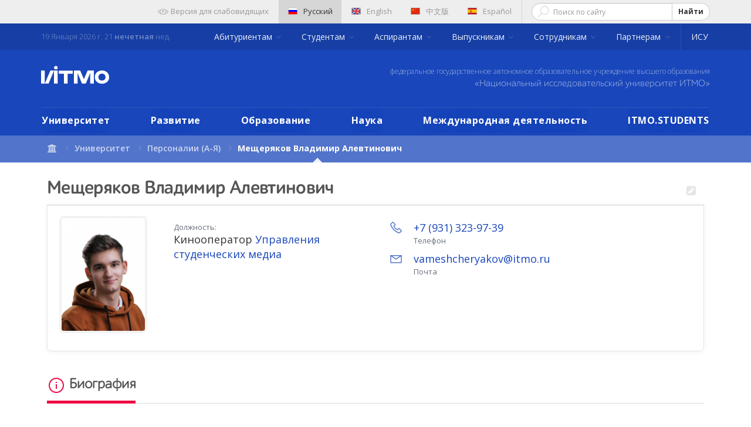

--- FILE ---
content_type: text/html; charset=UTF-8
request_url: https://itmo.ru/ru/viewperson/1973/mescheryakov_vladimir_alevtinovich.htm
body_size: 21208
content:
<!DOCTYPE html>
<html lang="ru" xmlns="http://www.w3.org/1999/xhtml" xml:lang="ru">
<head>
<!--    <script>(function(w,d,s,l,i){w[l]=w[l]||[];w[l].push({'gtm.start':-->
<!--                new Date().getTime(),event:'gtm.js'});var f=d.getElementsByTagName(s)[0],-->
<!--            j=d.createElement(s),dl=l!='dataLayer'?'&l='+l:'';j.async=true;j.src=-->
<!--            'https://www.googletagmanager.com/gtm.js?id='+i+dl;f.parentNode.insertBefore(j,f);-->
<!--        })(window,document,'script','dataLayer','GTM-WNJ7SMC');</script>-->
	    <script
            src="https://browser.sentry-cdn.com/6.16.1/bundle.tracing.min.js"
            integrity="sha384-hySah00SvKME+98UjlzyfP852AXjPPTh2vgJu26gFcwTlZ02/zm82SINaKTKwIX2"
            crossorigin="anonymous"
    ></script>
    <script>
        Sentry.init({
          dsn: 'https://91bfaea5c4e240f0802e01ea2046e82f@sentry-intern.itmo.dev/17',
          release: `itmo_ru_frontend@9e63c48`,
          environment: 'prod'
        });
        Sentry.setTag('page_locale', 'ru');
    </script>
	
    <!-- Google Tag Manager -->
    <script>(function(w,d,s,l,i){w[l]=w[l]||[];w[l].push(

        {'gtm.start': new Date().getTime(),event:'gtm.js'}
      );var f=d.getElementsByTagName(s)[0],
        j=d.createElement(s),dl=l!='dataLayer'?'&l='+l:'';j.async=true;j.src=
        'https://www.googletagmanager.com/gtm.js?id='+i+dl;f.parentNode.insertBefore(j,f);
      })(window,document,'script','dataLayer','GTM-N44JCXZ');</script>
    <!-- End Google Tag Manager -->

    <!-- Yandex.Metrika counter -->
    <script type="text/javascript" >
    (function(m,e,t,r,i,k,a){m[i]=m[i]||function()

    {(m[i].a=m[i].a||[]).push(arguments)}
    ;
    m[i].l=1*new Date();k=e.createElement(t),a=e.getElementsByTagName(t)[0],k.async=1,k.src=r,a.parentNode.insertBefore(k,a)})
    (window, document, "script", "https://mc.yandex.ru/metrika/tag.js", "ym");

    ym(12731218, "init",

    { clickmap:true, trackLinks:true, accurateTrackBounce:true, webvisor:true }
    );
    </script>
    <noscript><div><img src="https://mc.yandex.ru/watch/12731218" style="position:absolute; left:-9999px;" alt="" /></div></noscript>
    <!-- /Yandex.Metrika counter -->

    <!-- Top.Mail.Ru counter -->
    <script type="text/javascript">
        var _tmr = window._tmr || (window._tmr = []);
        _tmr.push({id: "3610269", type: "pageView", start: (new Date()).getTime()});
        (function (d, w, id) {
            if (d.getElementById(id)) return; var ts = d.createElement("script"); ts.type = "text/javascript"; ts.async = true; ts.id = id; ts.src = "https://top-fwz1.mail.ru/js/code.js"; var f = function () {var s = d.getElementsByTagName("script")[0]; s.parentNode.insertBefore(ts, s);};
            if (w.opera == "[object Opera]") { d.addEventListener("DOMContentLoaded", f, false); } else { f(); }
        })(document, window, "tmr-code");
    </script>
    <noscript><div><img src="https://top-fwz1.mail.ru/counter?id=3610269;js=na" style="position:absolute;left:-9999px;" alt="Top.Mail.Ru" /></div></noscript>
    <!-- /Top.Mail.Ru counter -->

    <meta http-equiv="Content-Type" content="text/html;charset=utf-8">
    <title>Мещеряков Владимир Алевтинович Кинооператор Управления студенческих медиа Персоналия университета ИТМО </title>
    <meta name="description" content="Служебные обязанности Съёмка мероприятий и роликов; Монтаж видеороликов; Освещение университетских и городских мероприятий Образование С 2017г Университет ИТМО бакалавриат Программно-информационные системы Профессиональная деятельность С 2019 г Университет ИТМО кинооператор Управление студенческих медиа Профессиональные интересы Видеосъемка режиссура видеомонтаж цветокоррекция VFX моушн-графика Хобби Кинематография музыка">
    <meta name="keywords" content="Мещеряков Владимир Алевтинович, Персоналия, Университет ИТМО, Санкт-Петербург, Россия, ЛИТМО, НИУ ИТМО Мещеряков Владимир Алевтинович Кинооператор Управления студенческих медиа Персоналия университета ИТМО ">
    <meta name="author" content="ITMO University">
    <meta name="coder" content="Andrey Kurkin">
    <meta name="designer" content="Alexander Rusak">
    <meta name="category" content="Образование"/>
    <meta name="publisher" content="itmo.ru">
    <meta name="revisit" content="10 days">
    <meta name="robots" content="all">
    <META NAME="RESOURCE-TYPE" CONTENT="DOCUMENT">
    <META NAME="DISTRIBUTION" CONTENT="GLOBAL">
    <META NAME="COPYRIGHT" CONTENT="Copyright (c) 1993-2026 by itmo.ru">
    <META NAME="ROBOTS" CONTENT="INDEX, FOLLOW">
    <META NAME="REVISIT-AFTER" CONTENT="10 DAYS">
    <META NAME="RATING" CONTENT="GENERAL">
	    <meta property="og:locale" content="ru_RU">
    <meta property="og:type" content="website">
    <meta property="og:title" content="Мещеряков Владимир Алевтинович Кинооператор Управления студенческих медиа Персоналия университета ИТМО ">
    <meta property="og:description" content="Служебные обязанности Съёмка мероприятий и роликов; Монтаж видеороликов; Освещение университетских и городских мероприятий Образование С 2017г Университет ИТМО бакалавриат Программно-информационные системы Профессиональная деятельность С 2019 г Университет ИТМО кинооператор Управление студенческих медиа Профессиональные интересы Видеосъемка режиссура видеомонтаж цветокоррекция VFX моушн-графика Хобби Кинематография музыка">
    <meta property="og:image" content="https://itmo.ru/images/person/small/p1973.jpg">
    <meta property="og:url" content="https://itmo.ru/ru/viewperson/1973/mescheryakov_vladimir_alevtinovich.htm">
    <meta property="og:site_name" content="Университет ИТМО официальный портал">
    <meta property="twitter:card" content="summary">
    <meta property="twitter:title" content="Мещеряков Владимир Алевтинович Кинооператор Управления студенческих медиа Персоналия университета ИТМО ">
    <meta property="twitter:description" content="Служебные обязанности Съёмка мероприятий и роликов; Монтаж видеороликов; Освещение университетских и городских мероприятий Образование С 2017г Университет ИТМО бакалавриат Программно-информационные системы Профессиональная деятельность С 2019 г Университет ИТМО кинооператор Управление студенческих медиа Профессиональные интересы Видеосъемка режиссура видеомонтаж цветокоррекция VFX моушн-графика Хобби Кинематография музыка">
    <meta property="twitter:image" content="https://itmo.ru/images/person/small/p1973.jpg">
    <meta property="twitter:url" content="https://itmo.ru/ru/viewperson/1973/mescheryakov_vladimir_alevtinovich.htm">
    <meta property="twitter:app:name:iphone" content="Университет ИТМО">
    <meta property="twitter:app:id:iphone" content="785327058">
    <meta property="twitter:app:name:googleplay" content="Университет ИТМО">
    <meta property="twitter:app:id:googleplay" content="ru.ifmo.main">
    <meta property="al:ios:app_name" content="Университет ИТМО">
    <meta property="al:ios:app_store_id" content="785327058">
    <meta property="al:android:package" content="ru.ifmo.main">
    <meta property="al:android:app_name" content="Университет ИТМО">
	    <meta name="msapplication-TileColor" content="#0047BA">
    <meta name="msapplication-TileImage" content="/pic/speeddials/tile_icon.png">
    <link rel="shortcut icon" type="image/x-icon" href="/pic/favicon.ico">
    <link rel="apple-touch-icon" href="/pic/speeddials/apple_touch.png">
    <link rel="image_src" href="/pic/speeddials/opera_speeddial.png">

    <meta name="yandex-verification" content="7ba2cabe9fd23960">
    <meta name="wmail-verification" content="f852b3d6f412b9d2">
    <meta name="facebook-domain-verification" content="iloabmd6yof9ddgsb0f2ek5g1ij3gg"/>

    <meta http-equiv="X-UA-Compatible" content="IE=edge">

    <meta name="apple-itunes-app" content="app-id=785327058">
    <meta name="google-play-app" content="app-id=ru.ifmo.main">

    <link rel="alternate" type="application/rss+xml" title="Новости Университета ИТМО"
          href="https://itmo.ru/module/rss.php">

    <meta name="viewport" content="width=device-width, initial-scale=1">
    <!--
-->
    <link rel="stylesheet" href="/css/main.min.css?ver=210" id="mainCSS" type="text/css">

	
    <link rel="stylesheet" href="/css/building-popup.css">

</head>
<body class="">
<!--<noscript>-->
<!--    <iframe src="https://www.googletagmanager.com/ns.html?id=GTM-WNJ7SMC" height="0" width="0" style="display:none;visibility:hidden"></iframe>-->
<!--</noscript>-->
<!-- Google Tag Manager (noscript) -->
<noscript>
    <iframe src="https://www.googletagmanager.com/ns.html?id=GTM-N44JCXZ"
                  height="0" width="0" style="display:none;visibility:hidden"></iframe>
</noscript>
<!-- End Google Tag Manager (noscript) -->

<svg style="display: none; visibility: hidden">
    <symbol id="logo" width="116" height="36" viewBox="0 0 280 80">
        <path fill-rule="evenodd" clip-rule="evenodd" d="M60.7517 0.000344554C59.2769 0.0279246 57.8435 0.470246 56.6314 1.2718C55.4193 2.07335 54.4825 3.19842 53.9386 4.50582C53.3946 5.81322 53.2677 7.24468 53.5739 8.62059C53.88 9.99649 54.6055 11.2555 55.6593 12.2397C56.7131 13.2239 58.0483 13.8893 59.4973 14.1525C60.9463 14.4157 62.4445 14.265 63.804 13.7192C65.1635 13.1734 66.3236 12.2568 67.1388 11.0846C67.954 9.91239 68.3879 8.53671 68.3861 7.13018C68.364 5.21973 67.5475 3.39576 66.1161 2.05892C64.6846 0.722079 62.7552 -0.0183213 60.7517 0.000344554ZM0 72.69V19.1102H15.2587V72.69H0ZM15.2587 72.69L38.2675 19.1102H47.0452H53.1172L30.9894 72.69H15.2587ZM68.3864 19.1102H53.1277V72.69H68.3864V19.1102ZM73.2734 32.1801H93.9226V72.69H109.045V32.1801H130.082V19.2202H73.2734V32.1801ZM200.105 19.1102H202.129H206.166H217.387V72.69H202.129V28.8902L184.038 72.69H168.308L150.217 28.8902V72.69H134.959V19.1102H146.18H152.252H161.03L176.173 54.3801L191.316 19.1102H200.105ZM250.82 60.1501C259.22 60.1501 265.009 54.6201 265.209 46.3801L265.198 46.4101C265.318 44.4423 265.023 42.4714 264.329 40.6145C263.636 38.7576 262.558 37.0524 261.16 35.6002C259.78 34.3093 258.138 33.2996 256.335 32.6326C254.532 31.9656 252.606 31.6552 250.673 31.7202C248.735 31.589 246.79 31.8517 244.966 32.4909C243.142 33.1301 241.481 34.1313 240.093 35.4282C238.705 36.7252 237.622 38.2883 236.915 40.0142C236.208 41.7402 235.893 43.5895 235.991 45.4401C235.908 49.8801 237.208 53.6201 239.735 56.1501C242.263 58.6801 245.986 60.0701 250.506 60.1501H250.82ZM251.019 18.7302C256.414 18.6836 261.723 20.0165 266.394 22.5902H266.404C275.895 27.8102 280.457 36.3401 279.964 47.8101C279.801 53.4072 277.74 58.8032 274.091 63.1901C270.341 67.5401 265.223 70.6251 259.493 71.99C257.582 72.4476 255.641 72.7817 253.683 72.99L252.225 73.17H252.1H251.974C240.742 73 232.877 69.79 227.109 63.0701C223.52 58.8242 221.477 53.5804 221.289 48.1301C220.785 40.2601 222.736 33.8801 227.245 28.6502C232.048 23.0802 238.634 19.8202 246.825 18.9602C248.217 18.8102 249.618 18.7334 251.019 18.7302Z" fill="white"/>
    </symbol>
    <symbol width="12" height="6" viewBox="0 0 32 20" id="corner-down">
        <path fill-rule="evenodd" clip-rule="evenodd" d="M3.73333 0.266666L-6.99382e-07 4L16 20L32 4L28.2667 0.266665L16 12.5333L3.73333 0.266666Z"/>
    </symbol>
    <symbol viewBox="0 0 65 27" id="logo120">
        <path d="M0.534424 21.7431C0.534424 21.5427 0.601227 21.3423 0.734834 21.2087C0.868441 21.0751 1.00205 21.0083 1.26926 21.0083C1.46967 21.0083 1.67008 21.0751 1.80369 21.2087C1.9373 21.3423 2.0041 21.5427 2.0041 21.7431V25.7513C2.0041 25.9517 1.9373 26.1521 1.80369 26.2857C1.67008 26.4193 1.53647 26.4861 1.26926 26.4861C1.06885 26.4861 0.868441 26.4193 0.734834 26.2857C0.601227 26.1521 0.534424 25.9517 0.534424 25.7513V21.7431Z" fill="white"/>
        <path d="M6.54827 21.0759C6.74868 21.0759 6.94909 21.1427 7.0827 21.2095C7.21631 21.3431 7.28311 21.4767 7.28311 21.6772C7.28311 21.8776 7.21631 22.0112 7.0827 22.1448C6.94909 22.2784 6.81549 22.3452 6.54827 22.3452H5.54622V25.819C5.54622 26.0194 5.47942 26.2198 5.34581 26.3534C5.21221 26.487 5.0786 26.5538 4.81139 26.5538C4.61098 26.5538 4.41057 26.487 4.27696 26.3534C4.14335 26.2198 4.07655 26.0194 4.07655 25.819V22.3452H3.0745C2.87409 22.3452 2.67368 22.2784 2.54007 22.1448C2.40646 22.0112 2.33966 21.8776 2.33966 21.6772C2.33966 21.4767 2.40646 21.3431 2.54007 21.2095C2.67368 21.0759 2.80728 21.0759 3.0745 21.0759H6.54827Z" fill="white"/>
        <path d="M11.6226 21.4767C11.7562 21.2095 12.0234 21.0759 12.2906 21.0759C12.491 21.0759 12.6914 21.1427 12.7582 21.2763C12.8918 21.4099 12.9587 21.6104 12.9587 21.8108V25.819C12.9587 26.0194 12.8918 26.2198 12.7582 26.3534C12.6246 26.487 12.491 26.5538 12.2238 26.5538C12.0234 26.5538 11.823 26.487 11.6894 26.3534C11.5558 26.2198 11.489 26.0194 11.489 25.819V23.6145L10.8877 24.6165C10.7541 24.8837 10.4869 25.0173 10.2197 25.0173C9.9525 25.0173 9.75209 24.8837 9.55168 24.6165L8.95045 23.6813V25.819C8.95045 26.2866 8.75004 26.5538 8.28241 26.5538C8.082 26.5538 7.88159 26.487 7.74799 26.3534C7.61438 26.2198 7.61438 26.0194 7.61438 25.819V21.8108C7.61438 21.6104 7.68118 21.4099 7.74799 21.2763C7.88159 21.1427 8.0152 21.0759 8.21561 21.0759C8.48282 21.0759 8.75004 21.2095 8.88364 21.4767L10.1529 23.4808L11.6226 21.4767Z" fill="white"/>
        <path d="M14.4294 21.744C14.8971 21.2095 15.5651 20.9423 16.3667 20.9423C17.2352 20.9423 17.8364 21.2095 18.304 21.744C18.7717 22.2784 18.9721 22.9464 18.9721 23.7481C18.9721 24.5497 18.7717 25.2177 18.304 25.7522C17.8364 26.2866 17.1684 26.5538 16.3667 26.5538C15.4983 26.5538 14.8971 26.2866 14.4294 25.7522C13.9618 25.2177 13.7614 24.5497 13.7614 23.7481C13.7614 22.9464 13.9618 22.2784 14.4294 21.744ZM15.4983 24.8837C15.6987 25.1509 15.9659 25.2845 16.3667 25.2845C16.7676 25.2845 17.0348 25.1509 17.2352 24.8837C17.4356 24.6165 17.5024 24.2157 17.5024 23.7481C17.5024 23.2804 17.4356 22.9464 17.2352 22.6124C17.0348 22.3452 16.7676 22.2116 16.3667 22.2116C15.9659 22.2116 15.6987 22.3452 15.4983 22.6124C15.2979 22.8796 15.2311 23.2804 15.2311 23.7481C15.2311 24.2157 15.2979 24.5497 15.4983 24.8837Z" fill="white"/>
        <path d="M22.1116 25.8857C21.7776 25.4849 21.5772 24.8837 21.5772 24.2156V21.7439C21.5772 21.5435 21.644 21.3431 21.7776 21.2095C21.9112 21.0759 22.0448 21.0091 22.312 21.0091C22.5125 21.0091 22.7129 21.0759 22.8465 21.2095C22.9801 21.3431 23.0469 21.5435 23.0469 21.7439V24.3492C23.0469 24.6164 23.1137 24.8837 23.2473 25.0173C23.3809 25.2177 23.5813 25.2845 23.8485 25.2845C24.1157 25.2845 24.3161 25.2177 24.4498 25.0173C24.5834 24.8169 24.6502 24.6164 24.6502 24.3492V21.7439C24.6502 21.5435 24.717 21.3431 24.8506 21.2095C24.9842 21.0759 25.1178 21.0091 25.385 21.0091C25.5854 21.0091 25.7858 21.0759 25.8526 21.2095C25.9862 21.3431 25.9862 21.5435 25.9862 21.7439V24.2156C25.9862 24.8837 25.7858 25.4849 25.4518 25.8857C25.1178 26.2865 24.5834 26.4869 23.7817 26.4869C23.0469 26.5537 22.4457 26.3533 22.1116 25.8857Z" fill="white"/>
        <path d="M30.262 21.7439C30.262 21.5435 30.3288 21.3431 30.3956 21.2095C30.5292 21.0759 30.6628 21.0091 30.8632 21.0091C31.2641 21.0091 31.5313 21.2763 31.5313 21.7439V25.7521C31.5313 25.9525 31.4645 26.1529 31.3309 26.2865C31.1973 26.4201 31.0637 26.4869 30.8632 26.4869C30.596 26.4869 30.3956 26.3533 30.262 26.1529L28.1911 23.5476V25.7521C28.1911 26.2197 27.9907 26.4869 27.5231 26.4869C27.1223 26.4869 26.855 26.2197 26.855 25.7521V21.7439C26.855 21.2763 27.0555 21.0091 27.5231 21.0091C27.7903 21.0091 27.9907 21.1427 28.1911 21.4099L30.1952 24.082V21.7439H30.262Z" fill="white"/>
        <path d="M32.6007 21.7439C32.6007 21.5435 32.6675 21.3431 32.8011 21.2095C32.9347 21.0759 33.0683 21.0091 33.3355 21.0091C33.536 21.0091 33.7364 21.0759 33.87 21.2095C34.0036 21.3431 34.0704 21.5435 34.0704 21.7439V25.7521C34.0704 25.9525 34.0036 26.1529 33.87 26.2865C33.7364 26.4201 33.6028 26.4869 33.3355 26.4869C33.1351 26.4869 32.9347 26.4201 32.8011 26.2865C32.6675 26.1529 32.6007 25.9525 32.6007 25.7521V21.7439Z" fill="white"/>
        <path d="M37.0771 24.4829L38.0791 21.6772C38.2796 21.1428 38.6136 20.9423 39.0144 21.1428C39.2148 21.2096 39.2816 21.3432 39.3484 21.5436C39.4152 21.744 39.3484 21.8776 39.2816 22.078L37.6783 26.0862C37.5447 26.4202 37.2775 26.6206 37.0103 26.6206C36.6763 26.6206 36.4759 26.487 36.3423 26.153L34.6722 22.2116C34.6054 22.0112 34.5386 21.8776 34.6054 21.6104C34.6722 21.41 34.8058 21.2764 35.0062 21.1428C35.2066 21.076 35.407 21.076 35.6074 21.1428C35.8078 21.2096 35.8746 21.41 36.0082 21.6104L37.0771 24.4829Z" fill="white"/>
        <path d="M39.8156 21.7439C39.8156 21.5435 39.8824 21.3431 40.016 21.2095C40.1496 21.0759 40.2832 21.0091 40.5504 21.0091H43.0221C43.2225 21.0091 43.4229 21.0759 43.5565 21.1427C43.6901 21.2763 43.757 21.4099 43.757 21.6103C43.757 21.8107 43.6901 21.9443 43.5565 22.0779C43.4229 22.2115 43.2893 22.2783 43.0221 22.2783H41.2184V23.08H42.6213C42.8217 23.08 43.0221 23.1468 43.1557 23.2136C43.2893 23.3472 43.3561 23.4808 43.3561 23.6812C43.3561 23.8816 43.2893 24.0152 43.1557 24.1488C43.0221 24.2824 42.8885 24.3492 42.6213 24.3492H41.2184V25.2177H43.0889C43.2893 25.2177 43.4897 25.2845 43.6233 25.3513C43.757 25.4849 43.8238 25.6185 43.8238 25.8189C43.8238 26.0193 43.757 26.1529 43.6233 26.2865C43.4897 26.4201 43.3561 26.4869 43.0889 26.4869H40.5504C40.35 26.4869 40.1496 26.4201 40.016 26.2865C39.8824 26.1529 39.8156 25.9525 39.8156 25.7521V21.7439Z" fill="white"/>
        <path d="M44.3575 21.8775C44.3575 21.4099 44.5579 21.1427 45.0255 21.0759C45.3595 21.0091 45.7603 21.0091 46.2948 21.0091C46.9628 21.0091 47.4972 21.1427 47.8312 21.4099C48.232 21.6771 48.4325 22.1447 48.4325 22.6791C48.4325 23.3472 48.1652 23.8816 47.564 24.1488L48.3657 25.2845C48.4993 25.4849 48.4993 25.6185 48.4993 25.8189C48.4993 26.0193 48.3657 26.1529 48.232 26.2865C48.0316 26.4201 47.898 26.4201 47.6308 26.3533C47.4304 26.2865 47.23 26.1529 47.1632 25.9525L46.2279 24.2824C46.0275 24.2824 45.8939 24.2824 45.7603 24.2824V25.6185C45.7603 25.8189 45.6935 26.0193 45.5599 26.1529C45.4263 26.2865 45.2927 26.3533 45.0255 26.3533C44.8251 26.3533 44.6247 26.2865 44.4911 26.1529C44.3574 26.0193 44.2906 25.8189 44.2906 25.6185V21.8775H44.3575ZM46.9628 22.8128C46.9628 22.4119 46.6956 22.2783 46.2279 22.2783C46.0275 22.2783 45.8939 22.2783 45.8271 22.2783V23.414C45.8939 23.414 46.0275 23.414 46.2279 23.414C46.6956 23.414 46.9628 23.2136 46.9628 22.8128Z" fill="white"/>
        <path d="M50.6367 22.5455C50.6367 22.6123 50.7035 22.746 50.8371 22.8128C50.9707 22.8796 51.1043 22.9464 51.3048 23.0132C51.5052 23.08 51.7056 23.1468 51.906 23.2804C52.1064 23.3472 52.3068 23.4808 52.5072 23.6144C52.7076 23.748 52.8412 23.8816 52.9748 24.1488C53.1084 24.3492 53.1752 24.6164 53.1752 24.8837C53.1752 25.4181 53.0416 25.8189 52.7076 26.1529C52.3736 26.4869 51.8392 26.6206 51.1711 26.6206C50.5699 26.6206 50.0355 26.4869 49.6347 26.2865C49.4343 26.1529 49.3007 26.0193 49.167 25.8189C49.1002 25.6185 49.1002 25.4849 49.167 25.2845C49.3007 24.9505 49.5679 24.8837 50.0355 25.0173C50.1023 25.0173 50.1691 25.0841 50.2359 25.0841C50.3027 25.1509 50.3695 25.1509 50.4363 25.1509C50.5031 25.1509 50.5031 25.1509 50.6367 25.2177C50.7035 25.2177 50.7703 25.2845 50.8371 25.2845C50.9039 25.2845 50.9707 25.2845 51.0375 25.2845C51.1043 25.2845 51.1711 25.2845 51.238 25.2845C51.572 25.2845 51.7724 25.1509 51.7724 24.9505C51.7724 24.8837 51.7056 24.7501 51.6388 24.6833C51.572 24.6164 51.4384 24.5496 51.3048 24.4828C51.1712 24.416 50.9707 24.3492 50.8371 24.2824C50.6367 24.2156 50.5031 24.1488 50.3027 24.0152C50.1023 23.9484 49.9687 23.8148 49.8351 23.6812C49.7015 23.5476 49.5679 23.414 49.5011 23.2136C49.4343 23.0132 49.3675 22.8128 49.3675 22.5455C49.3675 22.0779 49.5679 21.6771 49.9019 21.4099C50.2359 21.1427 50.7035 21.0091 51.3048 21.0091C51.906 21.0091 52.3736 21.1427 52.7744 21.3431C52.9748 21.4767 53.1084 21.6103 53.1752 21.7439C53.2421 21.9443 53.2421 22.0779 53.1752 22.2115C53.0416 22.5455 52.7076 22.6123 52.1732 22.4119C51.8392 22.2783 51.5052 22.2115 51.3048 22.2115C50.7703 22.2783 50.6367 22.3451 50.6367 22.5455Z" fill="white"/>
        <path d="M53.7108 21.7439C53.7108 21.5435 53.7776 21.3431 53.9112 21.2095C54.0448 21.0759 54.1784 21.0091 54.4457 21.0091C54.6461 21.0091 54.8465 21.0759 54.9801 21.2095C55.1137 21.3431 55.1805 21.5435 55.1805 21.7439V25.7521C55.1805 25.9525 55.1137 26.1529 54.9801 26.2865C54.8465 26.4201 54.7129 26.4869 54.4457 26.4869C54.2452 26.4869 54.0448 26.4201 53.9112 26.2865C53.7776 26.1529 53.7108 25.9525 53.7108 25.7521V21.7439Z" fill="white"/>
        <path d="M59.7892 21.0759C59.9896 21.0759 60.19 21.1427 60.3236 21.2095C60.4572 21.3431 60.524 21.4767 60.524 21.6772C60.524 21.8776 60.4572 22.0112 60.3236 22.1448C60.19 22.2784 60.0564 22.3452 59.7892 22.3452H58.7872V25.819C58.7872 26.0194 58.7204 26.2198 58.5867 26.3534C58.4531 26.487 58.3195 26.5538 58.0523 26.5538C57.8519 26.5538 57.6515 26.487 57.5179 26.3534C57.3843 26.2198 57.3175 26.0194 57.3175 25.819V22.3452H56.2486C56.0482 22.3452 55.8478 22.2784 55.7142 22.1448C55.5806 22.0112 55.5138 21.8776 55.5138 21.6772C55.5138 21.4767 55.5806 21.3431 55.7142 21.2095C55.8478 21.0759 55.9814 21.0759 56.2486 21.0759H59.7892Z" fill="white"/>
        <path d="M61.3263 21.0759C61.5267 21.1427 61.6603 21.2763 61.7939 21.4767L62.7959 22.9464L63.7312 21.4767C63.9984 21.0091 64.3324 20.9423 64.7332 21.1427C64.8668 21.2095 65.0005 21.4099 65.0005 21.5435C65.0005 21.7439 64.9337 21.8776 64.8668 22.078L63.464 24.0821V25.6853C63.464 25.8858 63.3972 26.0862 63.2636 26.2198C63.13 26.3534 62.9964 26.4202 62.7291 26.4202C62.5287 26.4202 62.3283 26.3534 62.1947 26.2198C62.0611 26.0862 61.9943 25.8858 61.9943 25.6853V24.0821L60.5914 22.078C60.4578 21.9444 60.4578 21.7439 60.4578 21.5435C60.4578 21.3431 60.5914 21.1427 60.725 21.0759C60.9923 21.0759 61.1927 21.0091 61.3263 21.0759Z" fill="white"/>
        <path d="M2.93935 6.57951C1.9373 7.44795 1.13566 7.58156 0.534427 7.04713C0.133607 6.64631 0 6.31229 0 5.84467C0.0668034 5.37705 0.267214 4.97622 0.668034 4.5754L4.20861 1.10163C4.74304 0.567201 5.21066 0.299988 5.81189 0.299988C7.01436 0.299988 7.54878 0.901218 7.54878 2.17048V14.1283C7.54878 14.7295 7.41518 15.1303 7.08116 15.5312C6.74714 15.8652 6.34632 16.0656 5.74509 16.0656C5.14386 16.0656 4.67624 15.8652 4.40902 15.5312C4.14181 15.1971 3.9414 14.7295 3.9414 14.1283V5.64426L2.93935 6.57951Z" fill="white"/>
        <path d="M12.2914 3.84057C12.091 3.50655 12.0242 3.10573 12.1578 2.63811C12.2914 2.17048 12.6255 1.83647 13.0931 1.50245C14.2287 0.700808 15.6316 0.299988 17.2349 0.299988C18.8382 0.299988 20.0406 0.700808 20.9091 1.50245C21.7775 2.30409 22.1783 3.30614 22.1783 4.57541C22.1783 5.44385 21.9779 6.24549 21.5771 6.98033C21.1763 7.71517 20.7087 8.3164 20.1074 8.78402C19.5062 9.25164 18.905 9.71927 18.3038 10.1201C17.7025 10.5209 17.1013 10.9885 16.6337 11.4562C16.0992 11.9238 15.7652 12.4582 15.5648 12.9258H20.7087C21.9111 12.9258 22.5124 13.4603 22.5124 14.5291C22.5124 15.0635 22.3788 15.4644 22.0447 15.7316C21.7107 15.9988 21.3099 16.1324 20.7087 16.1324H13.8279C13.1599 16.1324 12.6923 15.932 12.3582 15.598C12.0242 15.1971 11.8906 14.7295 11.8906 14.1951C11.8906 13.193 12.091 12.2578 12.5587 11.4562C13.0263 10.6545 13.5607 9.98648 14.2287 9.45205C14.8968 8.91763 15.5648 8.45 16.166 7.98238C16.8341 7.51476 17.3685 7.04713 17.8361 6.57951C18.3038 6.11188 18.5042 5.57746 18.5042 5.04303C18.5042 4.17459 17.9697 3.77376 16.8341 3.77376C16.166 3.77376 15.3644 3.97417 14.496 4.375C13.4271 4.70901 12.6923 4.57541 12.2914 3.84057Z" fill="white"/>
        <path d="M61.2588 3.23933C61.2588 2.6381 61.3924 2.17048 61.7264 1.76966C62.0605 1.36884 62.5281 1.16843 63.1293 1.16843C64.3986 1.16843 64.9998 1.83646 64.9998 3.23933V14.7295C64.9998 15.3307 64.7994 15.8652 64.4654 16.1992C64.1314 16.6 63.6637 16.7336 63.0625 16.7336C62.3945 16.7336 61.7932 16.3996 61.3256 15.7316L55.4469 8.31639V14.6627C55.4469 15.9988 54.8457 16.7336 53.5764 16.7336C52.374 16.7336 51.7059 16.0656 51.7059 14.6627V3.23933C51.7059 1.83646 52.3072 1.16843 53.5764 1.16843C54.3113 1.16843 54.9793 1.50244 55.5137 2.23728L61.3256 9.91967V3.23933H61.2588Z" fill="white"/>
        <path fill-rule="evenodd" clip-rule="evenodd" d="M31.532 0.433624H42.0869C46.5627 0.433624 50.2369 4.10781 50.2369 8.58364C50.2369 13.0595 46.5627 16.7337 42.0869 16.7337H31.532C27.0561 16.7337 23.382 13.0595 23.382 8.58364C23.382 4.10781 27.0561 0.433624 31.532 0.433624ZM49.2349 8.5837C49.2349 12.5314 46.0347 15.7317 42.0869 15.7317C38.1392 15.7317 34.939 12.5314 34.939 8.5837C34.939 4.63599 38.1392 1.43574 42.0869 1.43574C46.0347 1.43574 49.2349 4.63599 49.2349 8.5837Z" fill="white"/>
    </symbol>
</svg>

    <section class="b-header-pad" role="presentation"></section>
	<a class="sr-only sr-only-focusable" href="#mainContent">Перейти к содержимому страницы.</a>
<header class="h-sticky-header hidden-md hidden-lg" role="banner">

    <div class="cd-overlay-nav"><span></span></div>
    <div class="cd-overlay-content"><span></span></div>

    <div class="container">
        <h2 class="row header-logo-sm">
            <a href="/ru/"
               title="Санкт-Петербургский национальный исследовательский университет информационных технологий, механики и оптики">
                <div class="header-logo-sm__logo"></div>
            </a>
        </h2>
    </div>
    <a class="cd-nav-trigger">Меню<span class="cd-icon"></span></a>
</header>


<header class="h-header">
    <div class="cd-primary-nav">

        <nav class="navbar supportMenu supportMenu--accessiblilitySettings">
            <div class="container">
                <div class="row">
                    <div class="rowFlex rowFlex--end">
                        <form class="navbar-form">
                            <label for="">Размер шрифта:&nbsp;</label>
                            <div class="btn-group btn-group-sm" data-toggle="buttons">
                                <label class="btn btn-default accessibleSize--M">
                                    <input type="radio" name="accessibleSize" id="accessibleSize_M" autocomplete="off">A
                                </label>
                                <label class="btn btn-default accessibleSize--L">
                                    <input type="radio" name="accessibleSize" id="accessibleSize_L" autocomplete="off">A
                                </label>
                                <label class="btn btn-default accessibleSize--XL">
                                    <input type="radio" name="accessibleSize" id="accessibleSize_XL" autocomplete="off">A
                                </label>
                            </div>
                        </form>
                        <form class="navbar-form">
                            <label for="">Цвет сайта:&nbsp;</label>
                            <div class="btn-group btn-group-sm" data-toggle="buttons">
                                <label class="btn btn-default accessibleColor--bw" for="accessibleColor_bw">
                                    <input type="radio" name="accessibleColor" id="accessibleColor_bw"
                                           autocomplete="off"><span>Ц</span>
                                </label>
                                <label class="btn btn-default accessibleColor--wb" for="accessibleColor_wb">
                                    <input type="radio" name="accessibleColor" id="accessibleColor_wb"
                                           autocomplete="off"><span>Ц</span>
                                </label>
                            </div>
                        </form>
                        <form class="navbar-form">
                            <label for="">Изображения:&nbsp;</label>
                            <button type="button" itemprop="Copy" id="accessibleImg_toggle"
                                    class="btn btn-default btn-sm active" data-toggle="button" data-off-text="Выключены"
                                    data-on-text="Включены" aria-pressed="true" autocomplete="off">
                                Включены
                            </button>
                        </form>
                    </div>
                </div>
            </div>
        </nav>

        <nav class="navbar supportMenu">
            <div class="container">
                <div class="row">
                    <div class="rowFlex rowFlex--end">
                        <ul class="nav navbar-nav">
                            <li class="accessible-button">
                                <a id="accessibleButton" title="Версия для слабовидящих">
                                    <svg class="icon">
                                        <use xlink:href="#icon-visible"></use>
                                    </svg>
                                    <span>Версия для слабовидящих</span>
                                </a>
                            </li>
                            <li class="separate-button active">
                                <a href="/ru/"><img class="b-top-menu__flag"
                                                                   src="/images/flags2/Russia.png" alt="RU">Русский</a>
                            </li>
                            <li>
                                <a href="https://en.ifmo.ru/" target="_blank"><img src="/images/flags2/United-Kingdom.png" alt="En" class="b-top-menu__flag">English</a>
                            </li>
                            <li>
                                <a href="https://cn.ifmo.ru/" target="_blank"><img src="/images/flags2/China.png"
                                                                                   alt="Cn" class="b-top-menu__flag">中文版</a>
                            </li>
                            <li>
                                <a href="https://es.itmo.ru/" target="_blank"><img src="/images/flags2/esp.png"
                                                                                  alt="Esp" class="b-top-menu__flag">Español</a>
                            </li>
                            <li class="separate-button">
                                <a></a>
                            </li>
                        </ul>
                        <form action="/ru/searchform/poisk_po_portalu.htm"
                              method="POST"
                              enctype="application/x-www-form-urlencoded"
                              class="navbar-form search-panel"
                              role="search">
                            <div class="input-group input-group-sm">
                                <svg class="icon icon--search">
                                    <use xlink:href="#icon-search"></use>
                                </svg>
                                <input type="text"
                                       name="searchTextBox"
                                       id="searchTextBox"
                                       class="form-control"
                                       placeholder="Поиск по сайту">
                                <span class="input-group-btn">
									<button class="btn btn-default" type="submit">Найти</button>
								</span>
                            </div>
                        </form>
                    </div>
                </div>
            </div>
        </nav>

        <nav class="navbar b-top-menu">
            <div class="container">
                <div class="row">
                    <p class="col-lg-3 navbar-text visible-lg-block">19 Января 2026 г. 21    <strong>нечетная</strong> нед.
    </p>
                    <div class="col-xs-12 col-sm-6 col-md-12 col-lg-9 nav-wrap">
                        <ul class="nav nav-justified">
													<li class="dropdown">
							<a href="#" class="dropdown-toggle" data-toggle="dropdown">
								Абитуриентам
							</a>
							<ul class="dropdown-menu" role="menu">
								<li><a href="https://abit.itmo.ru/" target="_blank">Поступление</a></li>
								<li><a href="https://abit.itmo.ru/bachelor#olympiads" target="_blank">Олимпиады школьников</a></li>
								<li><a href="https://start.ifmo.ru/" target="_blank">Довузовская подготовка</a></li>
								<li><a href="https://abit.ifmo.ru/bachelor/" target="_blank">Прием на 1 курс</a></li>
								<li><a href="https://abit.ifmo.ru/master/" target="_blank">Прием в магистратуру</a></li>
								<li><a href="http://int.ifmo.ru/" target="_blank">Прием иностранных граждан</a></li>
								<li><a href="https://abit.itmo.ru/#news" target="_blank">Новости</a></li>
								<li><a href="/ru/page/255/mify_i_legendy.htm">Мифы и легенды</a></li>
								<li><a href="https://abit.ifmo.ru/page/81/" target="_blank">Контакты приемной комиссии</a></li>
								<li><a href="/ru/post/abiturient/zadat_vopros.htm">Задать вопрос</a></li>
							</ul>
						</li>
						<li class="dropdown">
							<a href="#" class="dropdown-toggle" data-toggle="dropdown">
								Студентам
							</a>
							<ul class="dropdown-menu" role="menu">
								<li><a href="https://student.itmo.ru/about_studoffice/" target="_blank">Студенческий офис</a></li>
								<li><a href="/ru/page/252/pervokursnikam.htm">Первокурсникам</a></li>
								<li><a href="/ru/schedule/raspisanie_zanyatiy.htm">Расписание занятий</a></li>
								<li><a href="/schedule_lang/raspisanie_zanyatiy_po_inostrannomu_yazyku.htmraspisanie_zanyatiy_po_angliyskomu_yazyku.htm">Расписание занятий по английскому языку</a></li>
								<li><a href="/ru/exam/raspisanie_sessii.htmraspisanie_sessii.htm">Расписание сессии</a></li>
								<li><a href="http://de.ifmo.ru/" target="_blank">Центр дистанционного обучения</a></li>
								<li><a href="http://int.ifmo.ru/ru/" target="_blank">Иностранному студенту</a></li>
								<li><a href="https://student.itmo.ru/ru/university_modules_bach/" target="_blank">Общеуниверситетские модули в бакалавриате</a></li>
								<li><a href="https://student.itmo.ru/ru/universitymodules_master/" target="_blank">Общеуниверситетские модули в магистратуре</a></li>
								<li><a href="http://lib.ifmo.ru/" target="_blank">Библиотека</a></li>
								<li><a href="http://books.ifmo.ru/" target="_blank">Учебные и методические издания</a></li>
								<li><a href="https://student.itmo.ru/scholarship/" target="_blank">Стипендии</a></li>
								<li><a href="https://centrsio.itmo.ru/ru/" target="_blank">Центр сопровождения инклюзивного образования</a></li>
								<li><a href="http://careers.ifmo.ru/" target="_blank">Трудоустройство</a></li>
								<li><a href="https://int.itmo.ru/ru/for_students" target="_blank">Международная академическая мобильность</a></li>
								<li><a href="https://student.itmo.ru/feedback/" target="_blank">Задать вопрос</a></li>
							</ul>
						</li>
						<li class="dropdown">
							<a href="#" class="dropdown-toggle" data-toggle="dropdown">
								Аспирантам
							</a>
							<ul class="dropdown-menu" role="menu">
								<li><a href="http://aspirantura.ifmo.ru/" target="_blank">Сайт аспирантуры</a></li>
								<li><a href="http://aspirantura.ifmo.ru/?main=3" target="_blank">Поступление</a></li>
								<li><a href="http://aspirantura.ifmo.ru/?main=44" target="_blank">Международные программы</a></li>
								<li><a href="http://aspirantura.ifmo.ru/?main=24" target="_blank">Стипендии</a></li>
								<li><a href="http://fppo.ifmo.ru/?page1=16 " target="_blank">Диссертационные советы</a></li>
								<li><a href="http://aspirantura.ifmo.ru/?main=31" target="_blank">Конференции</a></li>
								<li><a href="http://lib.ifmo.ru/" target="_blank">Библиотека</a></li>
								<li><a href="https://science.itmo.ru/%d0%bd%d0%b0%d1%83%d1%87%d0%bd%d1%8b%d0%b5-%d0%b8%d0%b7%d0%b4%d0%b0%d0%bd%d0%b8%d1%8f/" target="_blank">Научные издания</a></li>
								<li><a href="https://isu.ifmo.ru/" target="_blank">Вход в корпоративный портал / ИСУ</a></li>
								<li><a href="http://awl.ifmo.ru/ru/laboratoriya_akademicheskogo_pisma.htm">Лаборатория академического письма</a></li>
								<li><a href="/ru/post/phd/zadat_vopros.htm">Задать вопрос</a></li>
							</ul>
						</li>
						<li class="dropdown">
							<a href="#" class="dropdown-toggle" data-toggle="dropdown">
								Выпускникам
							</a>
							<ul class="dropdown-menu" role="menu">
								<li><a href="https://alumni.ifmo.ru/idlk/login" target="_blank">Личный кабинет Выпускника</a></li>
								<li><a href="http://family.ifmo.ru/" target="_blank">Центр взаимодействия с выпускниками</a></li>
								<li><a href="http://museum.ifmo.ru/" target="_blank">Музейный комплекс</a></li>
								<li><a href="http://careers.ifmo.ru/" target="_blank">Трудоустройство</a></li>
								<li><a href="/ru/post/alumni/zadat_vopros.htm">Задать вопрос</a></li>
							</ul>
						</li>
						<li class="dropdown">
							<a href="#" class="dropdown-toggle" data-toggle="dropdown">
								Сотрудникам
							</a>
							<ul class="dropdown-menu" role="menu">
								<li><a href="https://isu.ifmo.ru/" target="_blank">Вход в корпоративный портал / ИСУ</a></li>
								<li><a href="/ru/schedule/raspisanie_zanyatiy.htm">Расписание занятий</a></li>
								<li><a href="https://job.itmo.ru/ru/" target="_blank">Работа в университете</a></li>
								<li><a href="https://edu.itmo.ru/ru/head_of_edupro/" target="_blank">Руководителям образовательных программ и преподавателям</a></li>
								<li><a href="http://www.ifmo.ru/ru/viewotherstructure/98929/profkom_sotrudnikov.htmprofkom_sotrudnikov.htm">Профком сотрудников</a></li>
								<li><a href="http://lib.ifmo.ru/" target="_blank">Библиотека</a></li>
								<li><a href="http://awl.ifmo.ru/ru/laboratoriya_akademicheskogo_pisma.htm">Лаборатория академического письма</a></li>
								<li><a href="/ru/post/emploer/zadat_vopros.htm">Задать вопрос</a></li>
							</ul>
						</li>
						<li class="dropdown">
							<a href="#" class="dropdown-toggle" data-toggle="dropdown">
								Партнерам
							</a>
							<ul class="dropdown-menu" role="menu">
								<li><a href="/ru/mnllist/mezhdunarodnye_nauchnye_podrazdeleniya.htm">Международные научные подразделения</a></li>
								<li><a href="/ru/post/partner/zadat_vopros.htm">Задать вопрос</a></li>
							</ul>
						</li>
                            <li class="separate-button">
                                <a href="https://isu.ifmo.ru/" target="_blank" title="Корпоративный портал ИСУ"><span
                                            class="hidden-md hidden-lg">Корпоративный портал </span>ИСУ</a>
                            </li>
                        </ul>
                    </div>

                    <div class="col-xs-12 col-sm-6 b-menu-main-sm">
                        <ul class="nav">
											<li>
					<a class="" href="/ru/page/144/universitet.htm">Университет</a>
				</li>
				<li>
					<a class="" href="/ru/page/171/razvitie.htm">Развитие</a>
				</li>
				<li>
					<a class="" href="/ru/page/169/obrazovanie.htm">Образование</a>
				</li>
				<li>
					<a class="" href="/ru/page/157/nauka.htm">Наука</a>
				</li>
				<li>
					<a class="" href="/ru/page/170/mezhdunarodnaya_deyatelnost.htm">Международная деятельность</a>
				</li>
				<li>
					<a class="" href="https://student.itmo.ru/" target="_blank">ITMO.STUDENTS</a>
				</li>
                        </ul>
                    </div>
                </div>
            </div>
        </nav> <!-- /b-top-menu -->

    </div> <!-- /cd-primary-nav -->

    <div class="container">
        <div class="row hidden-sm hidden-xs d-flex align-center" role="banner">
            <h2 class="col-md-5 l-header-logo">
                <a class="l-header-logo__link" href="/ru/"
                   title="Санкт-Петербургский национальный исследовательский университет информационных технологий, механики и оптики">
                    <svg class="l-header-logo__svg">
                        <use xlink:href="#logo"></use>
                    </svg>
                </a>
            </h2>
            <div class="col-md-7 l-header-title">
                <h3 class="sub-head">федеральное государственное автономное образовательное учреждение высшего образования </h3>
                <h1 class="first-string">«Национальный исследовательский университет ИТМО»</h1>
            </div>
        </div>
        <div class="row">
            <nav class="navbar hidden-sm hidden-xs b-menu-main">
                <ul class="nav nav-justified d-flex justify-between nav-menu">
									<li class="root">
					<a href="/ru/page/144/universitet.htm">Университет</a>
					<div class="main-drop-menu" role="menu">
  					    <div class="row">
								<div class="col-xs-4">
									<h4>
											Органы управления
									</h4>
									<ul class="list-unstyled">
										<li>
											<a href="/ru/page/394/koordinacionnyy_sovet.htm">
												Координационный совет
											</a>
										</li>
										<li>
											<a href="/ru/nabsovetlist/nablyudatelnyy_sovet.htm">
												Наблюдательный совет
											</a>
										</li>
										<li>
											<a href="/ru/page/249/mezhdunarodnyy_sovet.htm">
												Международный совет
											</a>
										</li>
										<li>
											<a href="/ru/page/214/uchenyy_sovet.htm">
												Ученый совет
											</a>
										</li>
										<li>
											<a href="/ru/personlist/administration/rektorat.htm">
												Ректорат
											</a>
										</li>
									</ul>
								</div>
								<div class="col-xs-4">
									<h4>
										<a href="/ru/department_units/obschaya_struktura_universiteta.htm" style="color:#000;">
											Общая структура университета
										</a>
									</h4>
									<ul class="list-unstyled">
										<li>
											<a href="/ru/department_units/1/megafakultety,_fakultety,_instituty.htm">
												Мегафакультеты, факультеты, институты
											</a>
										</li>
										<li>
											<a href="/ru/department_units/2/nauchno-issledovatelskie_podrazdeleniya.htm">
												Научно-исследовательские подразделения
											</a>
										</li>
										<li>
											<a href="/ru/department_units/3/administrativnye_podrazdeleniya.htm">
												Административные подразделения
											</a>
										</li>
									</ul>
									<h4>
										<a href="/ru/personlist/personalii_a-ya.htm" style="color:#000;">
											Персоналии (А-Я)
										</a>
									</h4>
									<ul class="list-unstyled">
										<li>
											<a href="/ru/page/212/znak_za_zaslugi_pered_universitetom.htm">
												Знак «За заслуги перед университетом»
											</a>
										</li>
									</ul>
									<h4>
											Официальные документы
									</h4>
									<ul class="list-unstyled">
										<li>
											<a href="/sveden/svedeniya_ob_obrazovatelnoy_organizacii.htm">
												Сведения об образовательной организации
											</a>
										</li>
										<li>
											<a href="/ru/page/217/licenziya_i_akkreditaciya.htm">
												Лицензия и аккредитация
											</a>
										</li>
										<li>
											<a href="/ru/page/220/ustav.htm">
												Устав
											</a>
										</li>
										<li>
											<a href="/ru/page/329/rekvizity.htm">
												Реквизиты
											</a>
										</li>
										<li>
											<a href="https://itmo.ru/ru/page/99/protivodeystvie_korrupcii.htm">
												Противодействие коррупции
											</a>
										</li>
									</ul>
								</div>
								<div class="col-xs-4">
									<h4>
										<a href="/ru/page/237/press-sluzhba.htm" style="color:#000;">
											Пресс-служба
										</a>
									</h4>
									<ul class="list-unstyled">
										<li>
											<a href="/ru/newslist/novostnoy_sayt_ITMO.NEWS.htm">
												Новостной сайт ITMO.NEWS
											</a>
										</li>
										<li>
											<a href="http://news.ifmo.ru/ru/events/meropriyatiya.htm">
												Мероприятия
											</a>
										</li>
										<li>
											<a href="http://news.ifmo.ru/ru/massmedia/" target="_blank">
												Публикации в СМИ
											</a>
										</li>
										<li>
											<a href="http://news.ifmo.ru/ru/media/" target="_blank">
												Медиа
											</a>
										</li>
									</ul>
									<h4>
										<a href="/ru/page/213/logotipy_i_firmennyy_stil.htm" style="color:#000;">
											Логотипы и фирменный стиль
										</a>
									</h4>
									<ul class="list-unstyled">
										<li>
											<a href="/go.php?url=https://store.itmo.ru/" target="_blank">
												Магазин ITMO.STORE
											</a>
										</li>
									</ul>
									<h4>
											Контакты
									</h4>
									<ul class="list-unstyled">
										<li>
											<a href="/ru/phonebook/telefonnyy_spravochnik.htm">
												Телефонный справочник
											</a>
										</li>
										<li>
											<a href="/ru/map/1/karta_korpusov.htm">
												Карта корпусов
											</a>
										</li>
										<li>
											<a href="/ru/post/zadat_vopros.htm">
												Задать вопрос
											</a>
										</li>
									</ul>
								</div>
							</div>
					</div>
				</li>
				<li class="root">
					<a href="/ru/page/171/razvitie.htm">Развитие</a>
					<div class="main-drop-menu" role="menu">
						<h4><a href="https://2030.itmo.ru/" target="_blank"><img class="main-drop-menu__logo" src="/images/menu/small/p10.jpg" alt="Развитие университета"></a>Развитие университета</h4>
						<p class="main-drop-menu__url"><a href="https://2030.itmo.ru/" target="_blank">Подробнее</a></p>
						<div class="row">
							<br>
							<div class="col-xs-6">
								<h4>
										Стратегия и программы развития
								</h4>
								<ul class="list-unstyled">
									<li><a href="https://2030.itmo.ru/" target="_blank">Программа развития Университета ИТМО 2030 (Приоритет 2030)</a></li>
									<li><a href="http://www.ifmo.ru/file/pages/171/Presentation_2027.pdf" target="_blank">Стратегия развития Университета ИТМО до 2027 года</a></li>
									<li><a href="http://5100.ifmo.ru/" target="_blank">Повышение конкурентоспособности (Проект 5-100)</a></li>
									<li><a href="/ru/page/174/razvitie_nacionalnogo_issledovatelskogo_universiteta_niu.htm">Развитие национального исследовательского университета (НИУ)</a></li>
								</ul>
								<h4>
										Достижения
								</h4>
								<ul class="list-unstyled">
									<li><a href="/ru/ratings/pozicii_v_reytingah.htm">Позиции в рейтингах</a></li>
								</ul>
							</div>
							<div class="col-xs-6">
							</div>
						</div>
					</div>
				</li>
				<li class="root">
					<a href="/ru/page/169/obrazovanie.htm">Образование</a>
					<div class="main-drop-menu" role="menu">
						<h4><a href="https://edu.itmo.ru/" target="_blank"><img class="main-drop-menu__logo" src="/images/menu/small/p201.jpg" alt="Образование"></a>Образование</h4>
						<p class="main-drop-menu__url"><a href="https://edu.itmo.ru/" target="_blank">edu.itmo.ru</a></p>
						<div class="row">
							<div class="col-xs-4">
								<h6>
										&nbsp;
								</h6>
								<ul class="list-unstyled">
									<li><a href="https://edu.itmo.ru/ru/napravleniya/" target="_blank">Направления и специальности</a></li>
									<li><a href="/ru/department_units/1/megafakultety,_fakultety,_instituty.htmnauchno-obrazovatelnye_podrazdeleniya.htm">Научно-образовательные подразделения</a></li>
									<li><a href="https://lib.itmo.ru/" target="_blank">Библиотека</a></li>
									<li><a href="/ru/schedule/raspisanie_zanyatiy.htm">Расписание занятий</a></li>
									<li><a href="/ru/exam/raspisanie_sessii.htm">Расписание сессии</a></li>
									<li><a href="https://edu.itmo.ru/ru/edu_calendar/" target="_blank">Календарные учебные графики</a></li>
									<li><a href="https://edu.itmo.ru/ru/lecturers_and_professors/" target="_blank">Научно-педагогический состав</a></li>
								</ul>
							</div>
							<div class="col-xs-4">
								<h6>
										&nbsp;
								</h6>
								<ul class="list-unstyled">
									<li><a href="http://abit.ifmo.ru/" target="_blank">Абитуриенту</a></li>
									<li><a href="https://edu.itmo.ru/ru/bachelor/" target="_blank">Бакалавриат/специалитет</a></li>
									<li><a href="https://edu.itmo.ru/ru/masters/" target="_blank">Магистратура</a></li>
									<li><a href="http://aspirantura.ifmo.ru/" target="_blank">Аспирантура</a></li>
									<li><a href="http://de.ifmo.ru/" target="_blank">Дистанционное обучение</a></li>
									<li><a href="https://edu.itmo.ru/ru/dpo/" target="_blank">Дополнительное профессиональное образование</a></li>
									<li><a href="https://itmo.ru/sveden/paid_edu/" target="_blank">Платные образовательные услуги</a></li>
								</ul>
							</div>
							<div class="col-xs-4">
								<h6>
										&nbsp;
								</h6>
								<ul class="list-unstyled">
									<li><a href="https://edu.itmo.ru/ru/design_ep/" target="_blank">Проектирование образовательных программ</a></li>
									<li><a href="https://edu.itmo.ru/ru/real_ep/" target="_blank">Реализация образовательных программ</a></li>
									<li><a href="https://edu.itmo.ru/ru/licence_accreditation/" target="_blank">Лицензирование и аккредитация</a></li>
									<li><a href="https://edu.itmo.ru/ru/gia/" target="_blank">Государственная итоговая аттестация</a></li>
									<li><a href="/ru/page/198/konkurs_na_zameschenie_vakantnyh_dolzhnostey_pps.htm">Конкурс на замещение вакантных должностей ППС</a></li>
									<li><a href="https://edu.itmo.ru/ru/eduquality/" target="_blank">Качество образовательной деятельности</a></li>
								</ul>
							</div>
						</div>
					</div>
				</li>
				<li class="root">
					<a href="/ru/page/157/nauka.htm">Наука</a>
					<div class="main-drop-menu" role="menu">
						<h4><a href="https://science.itmo.ru/" target="_blank"><img class="main-drop-menu__logo" src="/images/menu/small/p519.jpg" alt="Исследования и разработки"></a>Исследования и разработки</h4>
						<p class="main-drop-menu__url"><a href="https://science.itmo.ru/" target="_blank">https:science.itmo.ru</a></p>
						<div class="row">
							<div class="col-xs-4">
								<h4>
										Направления научных исследований
								</h4>
									<ul class="list-unstyled">
										<li>
											<a href="https://science.itmo.ru/%d0%bd%d0%b0%d0%bf%d1%80%d0%b0%d0%b2%d0%bb%d0%b5%d0%bd%d0%b8%d0%b5-%d1%84%d0%be%d1%82%d0%be%d0%bd%d0%b8%d0%ba%d0%b0-%d0%b8-%d0%be%d0%bf%d1%82%d0%b8%d0%ba%d0%b0/" target="_blank">
												Фотоника и оптика
											</a>
										</li>
										<li>
											<a href="https://science.itmo.ru/%d0%bd%d0%b0%d0%bf%d1%80%d0%b0%d0%b2%d0%bb%d0%b5%d0%bd%d0%b8%d0%b5-%d0%b5%d1%81%d1%82%d0%b5%d1%81%d1%82%d0%b2%d0%b5%d0%bd%d0%bd%d1%8b%d0%b5-%d0%bd%d0%b0%d1%83%d0%ba%d0%b8/" target="_blank">
												Естественные науки
											</a>
										</li>
										<li>
											<a href="https://science.itmo.ru/%d0%bd%d0%b0%d0%bf%d1%80%d0%b0%d0%b2%d0%bb%d0%b5%d0%bd%d0%b8%d0%b5-%d1%83%d0%bc%d0%bd%d1%8b%d0%b5-%d0%bc%d0%b0%d1%82%d0%b5%d1%80%d0%b8%d0%b0%d0%bb%d1%8b/" target="_blank">
												«Умные» материалы, наноматериалы и нанотехнологии
											</a>
										</li>
										<li>
											<a href="https://science.itmo.ru/%d0%bd%d0%b0%d0%bf%d1%80%d0%b0%d0%b2%d0%bb%d0%b5%d0%bd%d0%b8%d0%b5-%d1%80%d0%be%d0%b1%d0%be%d1%82%d0%be%d1%82%d0%b5%d1%85%d0%bd%d0%b8%d0%ba%d0%b0/" target="_blank">
												Интеллектуальные технологии и робототехника
											</a>
										</li>
										<li>
											<a href="https://science.itmo.ru/%d0%bd%d0%b0%d0%bf%d1%80%d0%b0%d0%b2%d0%bb%d0%b5%d0%bd%d0%b8%d0%b5-%d0%bd%d0%b0%d1%83%d0%ba%d0%b8-%d0%be-%d0%b6%d0%b8%d0%b7%d0%bd%d0%b8-%d0%b8-%d0%b7%d0%b4%d0%be%d1%80%d0%be%d0%b2%d1%8c%d0%b5/" target="_blank">
												Науки о жизни и здоровье
											</a>
										</li>
										<li>
											<a href="https://science.itmo.ru/%d0%bd%d0%b0%d0%bf%d1%80%d0%b0%d0%b2%d0%bb%d0%b5%d0%bd%d0%b8%d0%b5-%d0%b8%d1%82/" target="_blank">
												ИТ в экономике, социальной сфере и искусстве
											</a>
										</li>
									</ul>
								</div>
							<div class="col-xs-4">
								<h4>
										Научная деятельность
								</h4>
									<ul class="list-unstyled">
										<li>
											<a href="https://science.itmo.ru/%d0%be-%d0%bd%d0%b0%d1%83%d1%87%d0%bd%d0%be%d0%b9-%d0%b4%d0%b5%d1%8f%d1%82%d0%b5%d0%bb%d1%8c%d0%bd%d0%be%d1%81%d1%82%d0%b8/" target="_blank">
												О научной деятельности
											</a>
										</li>
										<li>
											<a href="https://science.itmo.ru/%d0%b4%d0%be%d1%81%d1%82%d0%b8%d0%b6%d0%b5%d0%bd%d0%b8%d1%8f-%d1%83%d0%bd%d0%b8%d0%b2%d0%b5%d1%80%d1%81%d0%b8%d1%82%d0%b5%d1%82%d0%b0-%d0%b8%d1%82%d0%bc%d0%be/" target="_blank">
												Выдающиеся достижения Университета ИТМО
											</a>
										</li>
										<li>
											<a href="https://science.itmo.ru/%d0%b8%d0%bd%d1%82%d0%b5%d0%bb%d0%bb%d0%b5%d0%ba%d1%82%d1%83%d0%b0%d0%bb%d1%8c%d0%bd%d0%b0%d1%8f-%d1%81%d0%be%d0%b1%d1%81%d1%82%d0%b2%d0%b5%d0%bd%d0%bd%d0%be%d1%81%d1%82%d1%8c/" target="_blank">
												Интеллектуальная собственность
											</a>
										</li>
										<li>
											<a href="https://science.itmo.ru/%d0%b0%d1%81%d0%bf%d0%b8%d1%80%d0%b0%d0%bd%d1%82%d1%83%d1%80%d0%b0-%d0%b8-%d0%b4%d0%be%d0%ba%d1%82%d0%be%d1%80%d0%b0%d0%bd%d1%82%d1%83%d1%80%d0%b0/" target="_blank">
												Подготовка кадров высшей квалификации
											</a>
										</li>
										<li>
											<a href="https://science.itmo.ru/%d0%bd%d0%b0%d1%83%d1%87%d0%bd%d0%be-%d0%b8%d0%bd%d1%84%d0%be%d1%80%d0%bc%d0%b0%d1%86%d0%b8%d0%be%d0%bd%d0%bd%d1%8b%d0%b9-%d0%b1%d1%8e%d0%bb%d0%bb%d0%b5%d1%82%d0%b5%d0%bd%d1%8c/" target="_blank">
												Научно-информационный бюллетень
											</a>
										</li>
										<li>
											<a href="https://science.itmo.ru/%d0%bd%d0%b0%d1%83%d1%87%d0%bd%d1%8b%d0%b5-%d0%b8%d0%b7%d0%b4%d0%b0%d0%bd%d0%b8%d1%8f/" target="_blank">
												Научные издания
											</a>
										</li>
										<li>
											<a href="https://awl.itmo.ru/ru/laboratoriya_akademicheskogo_pisma.htm" target="_blank">
												Лаборатория академического письма
											</a>
										</li>
									</ul>
								</div>
							<div class="col-xs-4">
								<h4>
										Научная инфраструктура
								</h4>
									<ul class="list-unstyled">
										<li>
											<a href="https://science.itmo.ru/%d0%bd%d0%bf-%d0%bf%d0%be%d0%b4%d1%80%d0%b0%d0%b7%d0%b4%d0%b5%d0%bb%d0%b5%d0%bd%d0%b8%d1%8f/" target="_blank">
												Научно-производственные подразделения
											</a>
										</li>
										<li>
											<a href="https://science.itmo.ru/%d0%b4%d0%b8%d1%81%d1%81%d0%b5%d1%80%d1%82%d0%b0%d1%86%d0%b8%d0%be%d0%bd%d0%bd%d1%8b%d0%b5-%d1%81%d0%be%d0%b2%d0%b5%d1%82%d1%8b/" target="_blank">
												Диссертационные советы
											</a>
										</li>
										<li>
											<a href="https://science.itmo.ru/%d0%bd%d0%b0%d1%83%d1%87%d0%bd%d0%be-%d1%82%d0%b5%d1%85%d0%bd%d0%b8%d1%87%d0%b5%d1%81%d0%ba%d0%b8%d0%b9-%d1%81%d0%be%d0%b2%d0%b5%d1%82/" target="_blank">
												Научно-технический совет
											</a>
										</li>
										<li>
											<a href="https://science.itmo.ru/%d0%b0%d0%b4%d0%bc%d0%b8%d0%bd%d0%b8%d1%81%d1%82%d1%80%d0%b0%d1%82%d0%b8%d0%b2%d0%bd%d1%8b%d0%b5-%d0%bf%d0%be%d0%b4%d1%80%d0%b0%d0%b7%d0%b4%d0%b5%d0%bb%d0%b5%d0%bd%d0%b8%d1%8f/" target="_blank">
												Административные подразделения
											</a>
										</li>
										<li>
											<a href="https://science.itmo.ru/%d0%b4%d0%be%d0%ba%d1%83%d0%bc%d0%b5%d0%bd%d1%82%d1%8b/" target="_blank">
												Нормативные и организационные документы
											</a>
										</li>
									</ul>
								</div>
						</div>
					</div>
				</li>
				<li class="root">
					<a href="/ru/page/170/mezhdunarodnaya_deyatelnost.htm">Международная деятельность</a>
					<div class="main-drop-menu" role="menu">
						<h4><a href="http://int.itmo.ru/" target="_blank"><img class="main-drop-menu__logo" src="/images/menu/small/p221.jpg" alt="Международная деятельность"></a>Международная деятельность</h4>
						<p class="main-drop-menu__url"><a href="http://int.itmo.ru/" target="_blank">int.itmo.ru</a></p>
						<br>
						<div class="row">
							<div class="col-xs-4">
								<ul class="list-unstyled">
									<li>
										<a href="/ru/listjep/mezhdunarodnoe_obrazovanie.htm mezhdunarodnye_obrazovatelnye_programmy.htm">
											Международные образовательные программы
										</a>
									</li>
									<li>
										<a href="/ru/mnllist/mezhdunarodnye_nauchnye_podrazdeleniya.htm">
											Международные научные подразделения
										</a>
									</li>
									<li>
										<a href="/ru/page/150/uchastie_v_associaciyah.htm">
											Участие в ассоциациях
										</a>
									</li>
								</ul>
							</div>
							<div class="col-xs-4">
								<ul class="list-unstyled">
									<li>
										<a href="https://int.ifmo.ru/ru/" target="_blank">
											Обучение для иностранцев
										</a>
									</li>
									<li>
										<a href="/ru/page/148/akademicheskie_partnery.htm">
											Академические партнеры
										</a>
									</li>
									<li>
										<a href="http://int.ifmo.ru/ru/at_a_glance" target="_blank">
											Международная деятельность в цифрах
										</a>
									</li>
								</ul>
							</div>
							<div class="col-xs-4">
								<ul class="list-unstyled">
									<li>
										<a href="/ru/page/249/mezhdunarodnyy_sovet_universiteta_itmo.htm">
											Международный совет Университета ИТМО
										</a>
									</li>
								</ul>
							</div>
						</div>
					</div>
				</li>
				<li class="root">
					<a href="https://student.itmo.ru/" target="_blank">ITMO.STUDENTS</a>
					<div class="main-drop-menu" role="menu">
						<div class="row">
							<div class="col-xs-4">
								<h4>
										Кампус
								</h4>
									<ul class="list-unstyled">
										<li>
											<a href="https://student.itmo.ru/dormitory/" target="_blank">
												Студенческий городок
											</a>
										</li>
										<li>
											<a href="https://student.itmo.ru/canteen/" target="_blank">
												Столовые
											</a>
										</li>
										<li>
											<a href="https://student.itmo.ru/medicine/" target="_blank">
												Медпункт
											</a>
										</li>
										<li>
											<a href="https://kronbars.itmo.ru/infrastructure/barsarena/" target="_blank">
												Спортивная инфраструктура
											</a>
										</li>
										<li>
											<a href="https://student.itmo.ru/yagodnoe_campus/" target="_blank">
												Учебно-спортивно-оздоровительный центр
											</a>
										</li>
										<li>
											<a href="https://student.itmo.ru/coworking/" target="_blank">
												Коворкинги
											</a>
										</li>
										<li>
											<a href="/ru/page/130/tvorcheskoe_prostranstvo.htm">
												Творческое пространство
											</a>
										</li>
										<li>
											<a href="/ru/page/131/mediaklaster.htm">
												Медиакластер
											</a>
										</li>
										<li>
											<a href="https://student.itmo.ru/ru/psychological_help/" target="_blank">
												Психологическая поддержка
											</a>
										</li>
									</ul>
								</div>
							<div class="col-xs-4">
								<h4>
									<a href="https://student.itmo.ru/organization/" target="_blank" style="color:#000;">
										Студенческие объединения
									</a>
								</h4>
									<ul class="list-unstyled">
										<li>
											<a href="https://student.itmo.ru/IS/" target="_blank">
												Совет обучающихся
											</a>
										</li>
										<li>
											<a href="https://student.itmo.ru/clubs/" target="_blank">
												Творческие студии и клубы по интересам
											</a>
										</li>
										<li>
											<a href="https://student.itmo.ru/kronbars/" target="_blank">
												Студенческий спортивный клуб
											</a>
										</li>
										<li>
											<a href="https://student.itmo.ru/point/" target="_blank">
												КВН
											</a>
										</li>
										<li>
											<a href="https://student.itmo.ru/megabyte/" target="_blank">
												Медиагруппа «Мегабайт»
											</a>
										</li>
									</ul>
								</div>
							<div class="col-xs-4">
								<h4>
									<a href="https://student.itmo.ru/scholarship/" target="_blank" style="color:#000;">
										Поощрение социальной активности
									</a>
								</h4>
									<ul class="list-unstyled">
										<li>
											<a href="https://student.itmo.ru/leisure/" target="_blank">
												Организованный отдых
											</a>
										</li>
										<li>
											<a href="https://student.itmo.ru/ru/forums/" target="_blank">
												Форумы
											</a>
										</li>
										<li>
											<a href="https://student.itmo.ru/scholarship/" target="_blank">
												Стипендии
											</a>
										</li>
									</ul>
								</div>
							</div>
					</div>
				</li>
                </ul>
            </nav> <!-- /b-menu-main -->
        </div>
    </div> <!-- /container -->
</header><!-- /h-header -->
        <section class="b-breadcrumbs">
            <div class="container">
                <ol class="breadcrumb">
                    <li>
                        <a href="/ru/"><i class="fa fa-fw fa-bank"></i></a>
                    </li>
                    <li><a href="/ru/page/144/universitet.htm">Университет</a></li>                    <li><a href="/ru/personlist/personalii.htm">Персоналии (А-Я)</a></li>
                                        <li class="active">Мещеряков Владимир Алевтинович</li>
                </ol>
            </div>
        </section>
        <div class="container">
            <div class="page-content">
                <main class="main-content" id="mainContent" role="main">

                    <h1 class="page-header">
                        <span class="page-header-text">Мещеряков Владимир Алевтинович</span>

                        <a href="#"
                           class="unit-edit-button"
                           id="text_edit"
                           data-toggle="modal"
                           data-target="#addNewsModal"
                           title="Обновить информацию">
                            <i class="fa fa-lg fa-pencil-square"></i>
                        </a>
                        
                        <div class="modal fade"
                             id="addNewsModal"
                             tabindex="-1"
                             role="dialog"
                             aria-labelledby="myModalLabel"
                             aria-hidden="true">
                            <div class="modal-dialog">
                                <div class="modal-content">
                                    <div class="modal-header">
                                        <button type="button" class="close" data-dismiss="modal"><span aria-hidden="true">&times;</span><span class="sr-only">Close</span>
                                        </button>
                                        <h4 class="modal-title" id="myModalLabel">Изменить информацию</h4>
                                    </div>
                                    <div class="modal-body">
                                        <iframe style="width: 100%; height: 100%;" frameborder="0" hspace="0" scrolling="auto" src="/module/edit_page.php?url=person&amp;id=1973"></iframe>
                                    </div>
                                </div>
                            </div>
                        </div>

                    </h1>
                    <div class="contact-pad">
                        <div class="rowFlex rowFlex--gutters l-person">
                            <article class="rowFlex-col l-person-col">
                                <div class="c-personCard">
                                    <div class="c-personCard-photo" style="background-image: url('/images/person/small/p1973.jpg')">
                                    </div>
                                    <div class="c-personCard-details">
                                        <dl>
                                                                                    </dl>
                                        <dl>
                                            <dt>Должность:</dt><dd>Кинооператор <a href="/ru/viewunit/90107/upravlenie_studencheskih_media.htm">Управления студенческих медиа</a><br></dd>                                        </dl>
                                    </div>
                                </div>
                            </article>

                            <article class="rowFlex-col l-person-col">
                                <ul class="contacts rowFlex rowFlex--space">
                                                                            <li>
                                            <svg class="icon "><use xlink:href="#icon-phone"></use></svg>
                                            <dl>
                                                <dd class="long-string">
                                                    <a href="tel:+79313239739">+7 (931) 323-97-39</a>
                                                </dd>
                                                <dt>Телефон</dt>
                                            </dl>
                                        </li>
                                                                                <li>
                                            <svg class="icon "><use xlink:href="#icon-message"></use></svg>
                                            <dl>
                                                <dd class="long-string">
                                                    <a href="mailto:vameshcheryakov@itmo.ru">vameshcheryakov@itmo.ru</a>                                                </dd>
                                                <dt>Почта</dt>
                                            </dl>
                                        </li>
                                                                        </ul>
                            </article>
                        </div><!--/rowFlex-gutters-->
                    </div><!--/contact-pad-->

                    <div class="b-tabs">
                        <!-- Nav tabs -->
                        <ul class="nav nav-tabs" role="tablist">
                            <li role="presentation" class="active">
                                <a href="#tabInfo" aria-controls="tabInfo" role="tab" data-toggle="tab">
                                    <svg class="icon">
                                        <use xmlns:xlink="http://www.w3.org/1999/xlink" xlink:href="#icon-info-with-circle"></use>
                                    </svg>
                                    Биография
                                </a>
                            </li>
                                                    </ul>
                        <div class="tab-content">
                            <div role="tabpanel" class="tab-pane fade in active" id="tabInfo">
                                <p><strong>Служебные обязанности</strong></p>

<ul>
	<li>Съёмка мероприятий и роликов;</li>
	<li>Монтаж видеороликов;</li>
	<li>Освещение университетских и городских мероприятий.</li>
</ul>

<p><strong>Образование</strong></p>

<p>С 2017г. &mdash; Университет ИТМО, бакалавриат, Программно-информационные системы.</p>

<p><strong>Профессиональная деятельность</strong></p>

<p>С 2019 г. &mdash; Университет ИТМО, кинооператор, Управление студенческих медиа.</p>

<p><strong>Профессиональные интересы</strong></p>

<p>Видеосъемка, режиссура, видеомонтаж, цветокоррекция, VFX, моушн-графика.</p>

<p><strong>Хобби</strong></p>

<p>Кинематография, музыка.</p>
                            </div>
                                                    </div>
                    </div>
                    		<div class="h-share">
			<hr>
			<h4 class="share-title">поделиться</h4>
			<div class="yashare-auto-init"
				data-yashareType="none"
				data-yashareQuickServices="vkontakte,twitter"
				data-yashareTheme="counter"
				data-yasharelink="https://itmo.ru/ru/viewperson/1973/mescheryakov_vladimir_alevtinovich.htm"
				data-yasharetitle="Мещеряков Владимир Алевтинович Кинооператор Управления студенческих медиа Персоналия университета ИТМО "
				data-yashareImage="https://itmo.ru/images/person/small/p1973.jpg"
				
			></div>
		</div>
		<script type="text/javascript" src="//yandex.st/share/share.js" charset="utf-8"></script>                </main>
            </div>
        </div>
        <!-- footer -->
<footer class="b-footer-top">
    <div class="container">
        <div class="menu">
            <a href="#footerQuickLinks" id="button_footerQuickLinks" data-toggle="collapse" aria-expanded="true"
               aria-controls="footerQuickLinks" class="button-panel-expanded">
                <svg class="icon icon--info">
                    <use xlink:href="#icon-info-with-circle"></use>
                </svg>
                Полезная информация
                <svg class="icon icon--chevron">
                    <use xlink:href="#icon-chevron-small-down"></use>
                </svg>
            </a>
            <a href="/ru/map/karta_korpusov.htm">
                <svg class="icon icon--map">
                    <use xlink:href="#icon-map"></use>
                </svg>
                Карта корпусов
            </a>
        </div>
        <div id="footerQuickLinks" class="b-footer-top__quick-links collapse in">
            <div class="row">
								<div class="col-sm-4">
					<ul>
						<li><a href="/sveden/svedeniya_ob_obrazovatelnoy_organizacii.htm">Сведения об образовательной организации</a></li>
						<li><a href="/ru/viewperson/1/vasilev_vladimir_nikolaevich.htm" target="_blank">Страница ректора</a></li>
						<li><a href="/ru/department_units/1/instituty_i_fakultety.htm">Институты и факультеты</a></li>
						<li><a href="http://lib.ifmo.ru/" target="_blank">Библиотека</a></li>
						<li><a href="/ru/page/77/izdaniya_universiteta_itmo.htm">Издания Университета ИТМО</a></li>
					</ul>
				</div>
				<div class="col-sm-4">
					<ul>
						<li><a href="http://abit.ifmo.ru/" target="_blank">Приемная комиссия</a></li>
						<li><a href="/ru/schedule/raspisanie_zanyatiy.htm">Расписание занятий</a></li>
						<li><a href="/ru/exam/raspisanie_sessii.htm">Расписание сессии</a></li>
						<li><a href="http://careers.ifmo.ru/" target="_blank">Трудоустройство студентов</a></li>
					</ul>
				</div>
				<div class="col-sm-4">
					<ul>
						<li><a href="/ru/post/voprosy_i_predlozheniya.htm">Вопросы и предложения</a></li>
						<li><a href="/ru/phonebook/telefonnyy_spravochnik.htm">Телефонный справочник</a></li>
						<li><a href="https://isu.ifmo.ru/" target="_blank">Вход в корпоративную систему</a></li>
						<li><a href="http://job.ifmo.ru/ru/catalog/" target="_blank">Работа в Университете ИТМО</a></li>
					</ul>
				</div>
            </div>
        </div>
    </div>
</footer>

<div class="building-plan__overlay hidden">
    <div class="building-plan__modal">
        <button class="building-plan__close">
            <i class="fa fa-times"></i>
        </button>
        <img src="/foto/onlink_to_wfvsnh_small.png" alt="qr">
    </div>
</div>

<div
        id="blueimp-gallery-floor"
        data-stretch-images="true"
        class="blueimp-gallery blueimp-gallery-controls">
    <div class="slides"></div>
    <a class="prev"><i class="fa fa-angle-left"></i></a>
    <a class="next"><i class="fa fa-angle-right"></i></a>
    <a class="close"><i class="fa fa-times"></i></a>
    <div class="bg"></div>
    <h3 class="title">
        <small>Кронверкский пр., д.49, лит.А</small>
        <br>План этажей
    </h3>
    <ol class="indicator"></ol>
</div>

<footer class="b-footer">
    <div class="container">
        <div class="row">
            <div class="col-xs-12 col-md-4">
                <a href="//itmo.ru" class="b-footer__logo"></a>
                <p>Информация &copy;&nbsp;1993&ndash;2026 Университет&nbsp;ИТМО</p>
                <p>Разработка &copy;&nbsp;2014 Университет ИТМО</p>
                <p><a href="/images/pages/79/Pravila_ispolzovanija_informacii.pdf">Правила</a> использования информации
                    в доменной зоне&nbsp;itmo.ru</p>
                <p><a href="/file/pages/79/personal_data_policy.pdf">Политика</a> по обработке Персональных данных</p>
            </div>
            <div class="col-xs-12 col-sm-6 col-md-4 b-footer__contacts">
                <h4>Контакты</h4>
                <ul class="nav nav-pills nav-stacked">
                    <li>
                        <a href="#" data-toggle="popover" title="Контакты служб">
                            <span class="icon-wrap"><svg class="icon"><use xlink:href="#icon-phone"></use></svg></span>Контакты
                            служб
                            <svg class="icon icon--chevron">
                                <use xlink:href="#icon-chevron-small-right"></use>
                            </svg>
                        </a>
                        <section class="b-footer__contacts__js-popover">
                            <h4>Отдел управления делопроизводством (канцелярия)</h4>
                            <ul class="list-unstyled">
                                <li><a href="tel:+78124800000">+7 (812) 480-00-00</a></li>
                                <li> Факс: <a href="tel:+78122322307">+7 (812) 232-23-07</a></li>
                                <li><a href="mailto:od@itmo.ru" target="_blank">od@itmo.ru</a></li>
                            </ul>
                            <h4>Приёмная комиссия</h4>
                            <ul class="list-unstyled">
                                <li><a href="tel:+78124800480">+7 (812) 480-04-80</a></li
                                <li><a href="mailto:abit@itmo.ru" target="_blank">abit@itmo.ru</a></li>
                            </ul>
                            <button class="btn btn-default btn-lg btn-block" data-toggle="modal"
                                    data-target="#questionModal" data-type="common">Задать вопрос
                            </button>
                        </section>
                    </li>
                    <li>
                        <a href="#" data-toggle="modal" data-target="#questionModal_web" data-type="dev">
                            <span class="icon-wrap"><svg class="icon"><use
                                            xlink:href="#icon-message"></use></svg></span>Связаться с разработчиками
                            <svg class="icon icon--chevron">
                                <use xlink:href="#icon-chevron-small-right"></use>
                            </svg>
                        </a>
                    </li>
                    <li>
                        <a href="/ru/map/1/glavnyy_korpus.htm#map">
                            <span class="icon-wrap"><svg class="icon"><use
                                            xlink:href="#icon-geo-fence"></use></svg>
                            </span>
                            197101, г. Санкт-Петербург, Кронверкский проспект, д.49, литер А. <span
                                    class="text-muted">(Вход со стороны Сытнинской&nbsp;ул.)</span>
                        </a>
                    </li>
                    <li><a href="/ru/sitemap/karta_portala.htm"><span class="icon-wrap"><svg class="icon"><use
                                            xlink:href="#icon-flow-chart"></use></svg></span>Карта портала</a></li>
                </ul>
            </div>
            <div class="col-xs-12 col-sm-6 col-md-3 col-lg-4">
                <div class="row">
                    <section class="col-xs-6 col-sm-12 b-footer__social">
                        <h4>Присоединяйтесь</h4>
                        <ul class="nav nav-pills">
                            <li>
                                <a class="social-link -vk" href="https://vk.com/itmoru" target="_blank">
                                    <svg class="icon">
                                        <use xlink:href="#icon-vk"></use>
                                    </svg>
                                </a>
                            </li>
                            <li>
                                <a class="social-link -youtube" href="http://www.youtube.com/spbifmo" target="_blank">
                                    <svg class="icon">
                                        <use xlink:href="#icon-youtube"></use>
                                    </svg>
                                </a>
                            </li>
                            <li>
                                <a class="social-link -telegram" href="https://t.me/itmoru" target="_blank">
                                </a>
                            </li>
                            <li>
                                <a class="social-link -odnoklassniki" href="https://ok.ru/itmo" target="_blank">
                                </a>
                            </li>
                        </ul>
                        <script>(function () {
                                var _fbq = window._fbq || (window._fbq = []);
                                if (!_fbq.loaded) {
                                    var fbds = document.createElement('script');
                                    fbds.async = true;
                                    fbds.src = '//connect.facebook.net/en_US/fbds.js';
                                    var s = document.getElementsByTagName('script')[0];
                                    s.parentNode.insertBefore(fbds, s);
                                    _fbq.loaded = true;
                                }
                                _fbq.push(['addPixelId', '979702578718771']);
                            })();
                            window._fbq = window._fbq || [];
                            window._fbq.push(['track', 'PixelInitialized', {}]);
                        </script>
                        <noscript><img height="1" width="1" alt="" style="display:none"
                                       src="https://www.facebook.com/tr?id=979702578718771&amp;ev=PixelInitialized"/>
                        </noscript>
                        <script type="text/javascript">(window.Image ? (new Image()) : document.createElement('img')).src = location.protocol + '//vk.com/rtrg?r=FzUn5YF7cf8H9H6lTzn/DCTKTkl2O0wpOaZew6HP83i1/O5SkJaNtwJW9d7h/rHjmnGuZwxQvO8G9qMYMHleSSN2SIDNLzWfUpGqGG1Wc7HSOJm3LH2lc6egCLfna/vKRrpwsZS2GNa6gX/XfU0iTJYk4idwfmlqdkovELx4*z4-';</script>
                    </section>
                </div>
            </div>
        </div>
    </div>
</footer>

<footer class="b-footer-bottom">
    <div class="container">
        <h4 class="b-footer-bottom__links">
            <a href="/ru/">itmo.ru</a>
            <a href="https://minobrnauki.gov.ru/" target="_blank"><span
                        class="www small">Минобрнауки России</span></a>
        </h4>
        <a class="b-footer-bottom__slogan" title="Наверх">
            <span class="b-footer-bottom__slogan__img"></span>
            <span class="sr-only">IT'sMOre than a<br>UNIVERSITY</span>
            <i class="fa fa-3x fa-angle-up"></i>
        </a>
    </div>
</footer>

<!-- lightbox -->
<div
        id="blueimp-gallery"
        data-stretch-images="true"
        class="blueimp-gallery blueimp-gallery-controls">
    <div class="slides"></div>
    <h3 class="title"></h3>
    <a class="prev"><i class="fa fa-angle-left"></i></a>
    <a class="next"><i class="fa fa-angle-right"></i></a>
    <a class="close"><i class="fa fa-times"></i></a>
    <a class="play-pause"></a>
    <ol class="indicator"></ol>
</div>

<div class="modal fade" id="questionModal" tabindex="-1" role="dialog" aria-labelledby="exampleModalLabel">
    <div class="modal-dialog" role="document">
        <div class="modal-content">
            <div class="modal-header">
                <button type="button" class="close" data-dismiss="modal" aria-label="Close"><span aria-hidden="true">&times;</span>
                </button>
                <h4 class="modal-title" id="questionModal_title">Задать вопрос</h4>
            </div>
            <div class="modal-body">
                <iframe style="width: 100%; height: 450px;" frameborder="0" hspace="0" scrolling="auto"
                        src="/module/feedback_modals/main.php"></iframe>
            </div>
        </div>
    </div>
</div>

<div class="modal fade" id="questionModal_web" tabindex="-1" role="dialog" aria-labelledby="exampleModalLabel">
    <div class="modal-dialog" role="document">
        <div class="modal-content">
            <div class="modal-header">
                <button type="button" class="close" data-dismiss="modal" aria-label="Close"><span aria-hidden="true">&times;</span>
                </button>
                <h4 class="modal-title" id="questionModal_title">Задать вопрос</h4>
            </div>
            <div class="modal-body">
                <iframe style="width: 100%; height: 450px;" frameborder="0" hspace="0" scrolling="auto"
                        src="/module/feedback_modals/main.php?audience_id=11"></iframe>
            </div>
        </div>
    </div>
</div>

<script src="/js/main.min.js?ver=210"></script>
<script src="/js/_accessibility.js"></script>

<script src="/js/buildPopup.js"></script>
</body>
</html>


--- FILE ---
content_type: text/css
request_url: https://itmo.ru/css/building-popup.css
body_size: 198
content:
.building-plan__overlay {
    position: fixed;
    width: 100%;
    height: 100%;
    left: 0;
    top: 0;
    display: flex;
    align-items: center;
    justify-content: center;
    background: rgba(0, 0, 0, 0.7);
    z-index: 999;
}

.building-plan__modal {
    display: flex;
    max-width: 600px;
    width: 90%;
    background: #fff;
    border-radius: 15px;
    padding: 20px;
    position: relative;
    align-items: center;
    justify-content: center;
}

.building-plan__modal img {
    width: 90%;
    height: auto;
}

.building-plan__close {
    position: absolute;
    top: 10px;
    right: 10px;
    background: transparent;
    border: none;
}

.building-plan__close .fa {
    font-size: 20px;
    color: #1946ba;
}